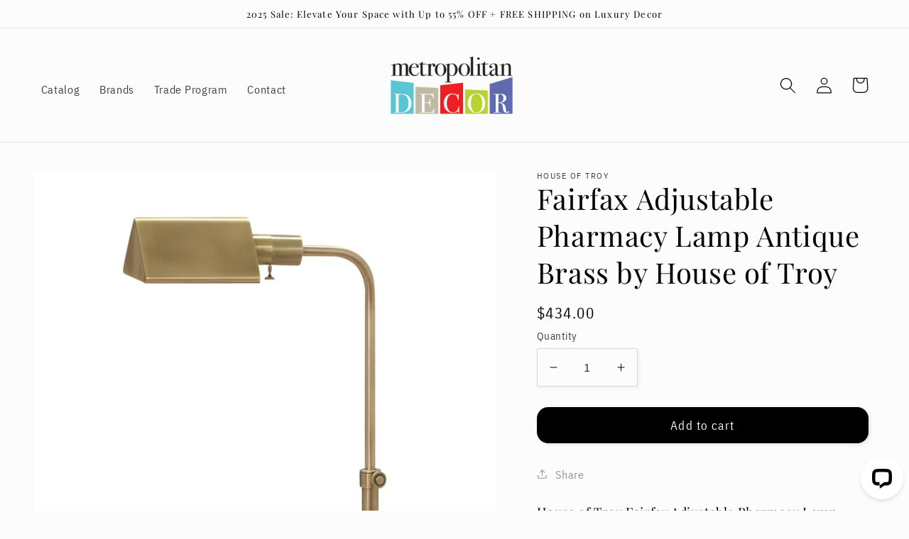

--- FILE ---
content_type: application/javascript; charset=UTF-8
request_url: https://api.livechatinc.com/v3.6/customer/action/get_dynamic_configuration?x-region=us-south1&license_id=10712747&client_id=c5e4f61e1a6c3b1521b541bc5c5a2ac5&url=https%3A%2F%2Fmetropolitandecor.com%2Fproducts%2Ffairfax-adjustable-pharmacy-lamp-in-antique-brass-f100-ab-house-of-troy&channel_type=code&jsonp=__glu7zamkemk
body_size: 234
content:
__glu7zamkemk({"organization_id":"7a941307-786f-478f-98c9-c3823c1b5dbb","livechat_active":true,"livechat":{"group_id":1,"client_limit_exceeded":false,"domain_allowed":true,"online_group_ids":[0,1,3,5,6],"config_version":"2760.0.3.2999.53.60.28.10.3.167.3.29.1","localization_version":"6bb83031e4f97736cbbada081b074fb6_8d5dc0cf9ce4d715b5e46e19d9d05ced","language":"en"},"default_widget":"livechat"});

--- FILE ---
content_type: text/plain; charset=utf-8
request_url: https://d-ipv6.mmapiws.com/ant_squire
body_size: 158
content:
metropolitandecor.com;019bef6a-22d0-7333-a3e9-4e41083ab829:67e82c564c8267249d9bed6bb06fc12fda6159c8